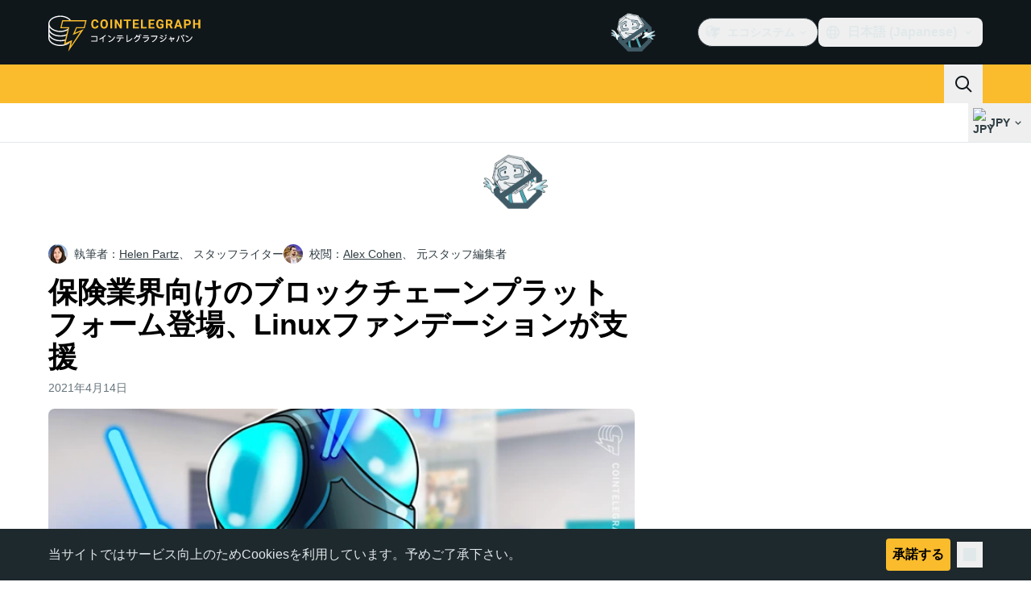

--- FILE ---
content_type: text/javascript; charset=utf-8
request_url: https://jp.cointelegraph.com/_duck/ducklings/5FO-OTBu.js
body_size: 221
content:
import{f as T,h as D,m as p,i as g}from"./Doi8Iara.js";try{let t=typeof window<"u"?window:typeof global<"u"?global:typeof globalThis<"u"?globalThis:typeof self<"u"?self:{},e=new t.Error().stack;e&&(t._sentryDebugIds=t._sentryDebugIds||{},t._sentryDebugIds[e]="186af68d-e0f5-4ffc-8356-59b3df215ea0",t._sentryDebugIdIdentifier="sentry-dbid-186af68d-e0f5-4ffc-8356-59b3df215ea0")}catch{}function R(t,e){const n=()=>T(e==null?void 0:e.in,NaN),a=U(t);let s;if(a.date){const i=w(a.date,2);s=b(i.restDateString,i.year)}if(!s||isNaN(+s))return n();const c=+s;let o=0,u;if(a.time&&(o=C(a.time),isNaN(o)))return n();if(a.timezone){if(u=x(a.timezone),isNaN(u))return n()}else{const i=new Date(c+o),d=D(0);return d.setFullYear(i.getUTCFullYear(),i.getUTCMonth(),i.getUTCDate()),d.setHours(i.getUTCHours(),i.getUTCMinutes(),i.getUTCSeconds(),i.getUTCMilliseconds()),d}return D(c+o+u)}const l={dateTimeDelimiter:/[T ]/,timeZoneDelimiter:/[Z ]/i,timezone:/([Z+-].*)$/},y=/^-?(?:(\d{3})|(\d{2})(?:-?(\d{2}))?|W(\d{2})(?:-?(\d{1}))?|)$/,h=/^(\d{2}(?:[.,]\d*)?)(?::?(\d{2}(?:[.,]\d*)?))?(?::?(\d{2}(?:[.,]\d*)?))?$/,I=/^([+-])(\d{2})(?::?(\d{2}))?$/;function U(t){const e={},n=t.split(l.dateTimeDelimiter);let r;if(n.length>2)return e;if(/:/.test(n[0])?r=n[0]:(e.date=n[0],r=n[1],l.timeZoneDelimiter.test(e.date)&&(e.date=t.split(l.timeZoneDelimiter)[0],r=t.substr(e.date.length,t.length))),r){const a=l.timezone.exec(r);a?(e.time=r.replace(a[1],""),e.timezone=a[1]):e.time=r}return e}function w(t,e){const n=new RegExp("^(?:(\\d{4}|[+-]\\d{"+(4+e)+"})|(\\d{2}|[+-]\\d{"+(2+e)+"})$)"),r=t.match(n);if(!r)return{year:NaN,restDateString:""};const a=r[1]?parseInt(r[1]):null,s=r[2]?parseInt(r[2]):null;return{year:s===null?a:s*100,restDateString:t.slice((r[1]||r[2]).length)}}function b(t,e){if(e===null)return new Date(NaN);const n=t.match(y);if(!n)return new Date(NaN);const r=!!n[4],a=f(n[1]),s=f(n[2])-1,c=f(n[3]),o=f(n[4]),u=f(n[5])-1;if(r)return M(e,o,u)?Y(e,o,u):new Date(NaN);{const i=new Date(0);return!k(e,s,c)||!F(e,a)?new Date(NaN):(i.setUTCFullYear(e,s,Math.max(a,c)),i)}}function f(t){return t?parseInt(t):1}function C(t){const e=t.match(h);if(!e)return NaN;const n=m(e[1]),r=m(e[2]),a=m(e[3]);return O(n,r,a)?n*p+r*g+a*1e3:NaN}function m(t){return t&&parseFloat(t.replace(",","."))||0}function x(t){if(t==="Z")return 0;const e=t.match(I);if(!e)return 0;const n=e[1]==="+"?-1:1,r=parseInt(e[2]),a=e[3]&&parseInt(e[3])||0;return Z(r,a)?n*(r*p+a*g):NaN}function Y(t,e,n){const r=new Date(0);r.setUTCFullYear(t,0,4);const a=r.getUTCDay()||7,s=(e-1)*7+n+1-a;return r.setUTCDate(r.getUTCDate()+s),r}const z=[31,null,31,30,31,30,31,31,30,31,30,31];function N(t){return t%400===0||t%4===0&&t%100!==0}function k(t,e,n){return e>=0&&e<=11&&n>=1&&n<=(z[e]||(N(t)?29:28))}function F(t,e){return e>=1&&e<=(N(t)?366:365)}function M(t,e,n){return e>=1&&e<=53&&n>=0&&n<=6}function O(t,e,n){return t===24?e===0&&n===0:n>=0&&n<60&&e>=0&&e<60&&t>=0&&t<25}function Z(t,e){return e>=0&&e<=59}export{R as p};


--- FILE ---
content_type: text/javascript; charset=utf-8
request_url: https://jp.cointelegraph.com/_duck/ducklings/CJzZ8YCc.js
body_size: -732
content:
import{j as a,k as n,l as o}from"./Doi8Iara.js";try{let e=typeof window<"u"?window:typeof global<"u"?global:typeof globalThis<"u"?globalThis:typeof self<"u"?self:{},t=new e.Error().stack;t&&(e._sentryDebugIds=e._sentryDebugIds||{},e._sentryDebugIds[t]="9d917f4c-2a8b-4d28-b309-e68ea2d474c7",e._sentryDebugIdIdentifier="sentry-dbid-9d917f4c-2a8b-4d28-b309-e68ea2d474c7")}catch{}const i=a("sidebar-breaks",()=>{const e=n(new Map);return{breaks:o(()=>{let r=[...e.values()];return r=r.toSorted((d,s)=>d.top-s.top),r}),breakMap:e}});export{i as u};


--- FILE ---
content_type: text/javascript; charset=utf-8
request_url: https://jp.cointelegraph.com/_duck/ducklings/vi54LvtW.js
body_size: -560
content:
import{d as s,C as t,o as n,D as o,a8 as r,r as l,F as c,a9 as d,n as i,aI as f}from"./Doi8Iara.js";try{let a=typeof window<"u"?window:typeof global<"u"?global:typeof globalThis<"u"?globalThis:typeof self<"u"?self:{},e=new a.Error().stack;e&&(a._sentryDebugIds=a._sentryDebugIds||{},a._sentryDebugIds[e]="2950af9e-04ec-423c-950a-b3aa54ae97b4",a._sentryDebugIdIdentifier="sentry-dbid-2950af9e-04ec-423c-950a-b3aa54ae97b4")}catch{}const m=s({__name:"UserMenuItem",props:{as:{},color:{},icon:{}},setup(a){return(e,u)=>(n(),t(f(e.as),{class:i(["flex w-full items-center rounded px-1.5 py-2 text-sm font-medium text-ct-ds-fg-default",{"hover:bg-ct-ds-accent-primary-default hover:text-black focus-visible:bg-ct-ds-accent-primary-default focus-visible:text-black":e.color==="default","hover:bg-ct-ds-accent-red-default hover:text-white focus-visible:bg-ct-ds-accent-red-default focus-visible:text-white":e.color==="red"}])},{default:o(()=>[r(c(d),{name:e.icon,size:"20",class:"me-1.5"},null,8,["name"]),l(e.$slots,"default")]),_:3},8,["class"]))}});export{m as _};


--- FILE ---
content_type: text/javascript; charset=utf-8
request_url: https://jp.cointelegraph.com/_duck/ducklings/s7CCgGOs.js
body_size: 2653
content:
import{a2 as q,d as w,L as S,l as M,a3 as J,_ as R,N as Y,a1 as Z,a4 as G,b1 as X,c as $,C as B,o as P,F as T,n as _,az as L,Y as N,D as k,ao as O,a8 as A,ay as ee,aC as te,at as ae,aw as ne,e as le}from"./Doi8Iara.js";import"./BroIe5fe.js";import{g as U}from"./DvyTTDoP.js";import{getHeaderMenuButtonClasses as j,getHeaderPopoverClasses as re,getHeaderDropdownItemClasses as oe}from"./0RAWNOfD.js";import{o as g,u as se,A as C,i as F,s as ue,a as v,N as V}from"./Bzv_yluV.js";import{w as ie}from"./CzjWv5Ei.js";import{f as de,c as I,p as ce,u as fe}from"./DydL_dMJ.js";import{i as me,w as pe,h as ve,v as ge,N as K,_ as z,O as be}from"./Bdhld8Y5.js";import{t as Ie,i as D,l as he}from"./9RlbVwf4.js";try{let a=typeof window<"u"?window:typeof global<"u"?global:typeof globalThis<"u"?globalThis:typeof self<"u"?self:{},d=new a.Error().stack;d&&(a._sentryDebugIds=a._sentryDebugIds||{},a._sentryDebugIds[d]="6a2f5f67-c183-44e0-b1c2-747472180f02",a._sentryDebugIdIdentifier="sentry-dbid-6a2f5f67-c183-44e0-b1c2-747472180f02")}catch{}function ye({container:a,accept:d,walk:f,enabled:m}){q(()=>{let p=a.value;if(!p||m!==void 0&&!m.value)return;let n=me(a);if(!n)return;let e=Object.assign(l=>d(l),{acceptNode:d}),s=n.createTreeWalker(p,NodeFilter.SHOW_ELEMENT,e,!1);for(;s.nextNode();)f(s.currentNode)})}var Te=(a=>(a[a.Open=0]="Open",a[a.Closed=1]="Closed",a))(Te||{}),Se=(a=>(a[a.Pointer=0]="Pointer",a[a.Other=1]="Other",a))(Se||{});function Me(a){requestAnimationFrame(()=>requestAnimationFrame(a))}let W=Symbol("MenuContext");function E(a){let d=G(W,null);if(d===null){let f=new Error(`<${a} /> is missing a parent <Menu /> component.`);throw Error.captureStackTrace&&Error.captureStackTrace(f,E),f}return d}let Re=w({name:"Menu",props:{as:{type:[Object,String],default:"template"}},setup(a,{slots:d,attrs:f}){let m=S(1),p=S(null),n=S(null),e=S([]),s=S(""),l=S(null),h=S(1);function y(t=o=>o){let o=l.value!==null?e.value[l.value]:null,r=be(t(e.value.slice()),b=>g(b.dataRef.domRef)),i=o?r.indexOf(o):null;return i===-1&&(i=null),{items:r,activeItemIndex:i}}let u={menuState:m,buttonRef:p,itemsRef:n,items:e,searchQuery:s,activeItemIndex:l,activationTrigger:h,closeMenu:()=>{m.value=1,l.value=null},openMenu:()=>m.value=0,goToItem(t,o,r){let i=y(),b=de(t===I.Specific?{focus:I.Specific,id:o}:{focus:t},{resolveItems:()=>i.items,resolveActiveIndex:()=>i.activeItemIndex,resolveId:c=>c.id,resolveDisabled:c=>c.dataRef.disabled});s.value="",l.value=b,h.value=r??1,e.value=i.items},search(t){let o=s.value!==""?0:1;s.value+=t.toLowerCase();let r=(l.value!==null?e.value.slice(l.value+o).concat(e.value.slice(0,l.value+o)):e.value).find(b=>b.dataRef.textValue.startsWith(s.value)&&!b.dataRef.disabled),i=r?e.value.indexOf(r):-1;i===-1||i===l.value||(l.value=i,h.value=1)},clearSearch(){s.value=""},registerItem(t,o){let r=y(i=>[...i,{id:t,dataRef:o}]);e.value=r.items,l.value=r.activeItemIndex,h.value=1},unregisterItem(t){let o=y(r=>{let i=r.findIndex(b=>b.id===t);return i!==-1&&r.splice(i,1),r});e.value=o.items,l.value=o.activeItemIndex,h.value=1}};return ie([p,n],(t,o)=>{var r;u.closeMenu(),pe(o,ve.Loose)||(t.preventDefault(),(r=g(p))==null||r.focus())},M(()=>m.value===0)),J(W,u),Ie(M(()=>se(m.value,{0:D.Open,1:D.Closed}))),()=>{let t={open:m.value===0,close:u.closeMenu};return C({ourProps:{},theirProps:a,slot:t,slots:d,attrs:f,name:"Menu"})}}}),ke=w({name:"MenuButton",props:{disabled:{type:Boolean,default:!1},as:{type:[Object,String],default:"button"},id:{type:String,default:null}},setup(a,{attrs:d,slots:f,expose:m}){var p;let n=(p=a.id)!=null?p:`headlessui-menu-button-${F()}`,e=E("MenuButton");m({el:e.buttonRef,$el:e.buttonRef});function s(u){switch(u.key){case v.Space:case v.Enter:case v.ArrowDown:u.preventDefault(),u.stopPropagation(),e.openMenu(),R(()=>{var t;(t=g(e.itemsRef))==null||t.focus({preventScroll:!0}),e.goToItem(I.First)});break;case v.ArrowUp:u.preventDefault(),u.stopPropagation(),e.openMenu(),R(()=>{var t;(t=g(e.itemsRef))==null||t.focus({preventScroll:!0}),e.goToItem(I.Last)});break}}function l(u){switch(u.key){case v.Space:u.preventDefault();break}}function h(u){a.disabled||(e.menuState.value===0?(e.closeMenu(),R(()=>{var t;return(t=g(e.buttonRef))==null?void 0:t.focus({preventScroll:!0})})):(u.preventDefault(),e.openMenu(),Me(()=>{var t;return(t=g(e.itemsRef))==null?void 0:t.focus({preventScroll:!0})})))}let y=ue(M(()=>({as:a.as,type:d.type})),e.buttonRef);return()=>{var u;let t={open:e.menuState.value===0},{...o}=a,r={ref:e.buttonRef,id:n,type:y.value,"aria-haspopup":"menu","aria-controls":(u=g(e.itemsRef))==null?void 0:u.id,"aria-expanded":e.menuState.value===0,onKeydown:s,onKeyup:l,onClick:h};return C({ourProps:r,theirProps:o,slot:t,attrs:d,slots:f,name:"MenuButton"})}}}),we=w({name:"MenuItems",props:{as:{type:[Object,String],default:"div"},static:{type:Boolean,default:!1},unmount:{type:Boolean,default:!0},id:{type:String,default:null}},setup(a,{attrs:d,slots:f,expose:m}){var p;let n=(p=a.id)!=null?p:`headlessui-menu-items-${F()}`,e=E("MenuItems"),s=S(null);m({el:e.itemsRef,$el:e.itemsRef}),ye({container:M(()=>g(e.itemsRef)),enabled:M(()=>e.menuState.value===0),accept(t){return t.getAttribute("role")==="menuitem"?NodeFilter.FILTER_REJECT:t.hasAttribute("role")?NodeFilter.FILTER_SKIP:NodeFilter.FILTER_ACCEPT},walk(t){t.setAttribute("role","none")}});function l(t){var o;switch(s.value&&clearTimeout(s.value),t.key){case v.Space:if(e.searchQuery.value!=="")return t.preventDefault(),t.stopPropagation(),e.search(t.key);case v.Enter:if(t.preventDefault(),t.stopPropagation(),e.activeItemIndex.value!==null){let r=e.items.value[e.activeItemIndex.value];(o=g(r.dataRef.domRef))==null||o.click()}e.closeMenu(),z(g(e.buttonRef));break;case v.ArrowDown:return t.preventDefault(),t.stopPropagation(),e.goToItem(I.Next);case v.ArrowUp:return t.preventDefault(),t.stopPropagation(),e.goToItem(I.Previous);case v.Home:case v.PageUp:return t.preventDefault(),t.stopPropagation(),e.goToItem(I.First);case v.End:case v.PageDown:return t.preventDefault(),t.stopPropagation(),e.goToItem(I.Last);case v.Escape:t.preventDefault(),t.stopPropagation(),e.closeMenu(),R(()=>{var r;return(r=g(e.buttonRef))==null?void 0:r.focus({preventScroll:!0})});break;case v.Tab:t.preventDefault(),t.stopPropagation(),e.closeMenu(),R(()=>ge(g(e.buttonRef),t.shiftKey?K.Previous:K.Next));break;default:t.key.length===1&&(e.search(t.key),s.value=setTimeout(()=>e.clearSearch(),350));break}}function h(t){switch(t.key){case v.Space:t.preventDefault();break}}let y=he(),u=M(()=>y!==null?(y.value&D.Open)===D.Open:e.menuState.value===0);return()=>{var t,o;let r={open:e.menuState.value===0},{...i}=a,b={"aria-activedescendant":e.activeItemIndex.value===null||(t=e.items.value[e.activeItemIndex.value])==null?void 0:t.id,"aria-labelledby":(o=g(e.buttonRef))==null?void 0:o.id,id:n,onKeydown:l,onKeyup:h,role:"menu",tabIndex:0,ref:e.itemsRef};return C({ourProps:b,theirProps:i,slot:r,attrs:d,slots:f,features:V.RenderStrategy|V.Static,visible:u.value,name:"MenuItems"})}}}),xe=w({name:"MenuItem",inheritAttrs:!1,props:{as:{type:[Object,String],default:"template"},disabled:{type:Boolean,default:!1},id:{type:String,default:null}},setup(a,{slots:d,attrs:f,expose:m}){var p;let n=(p=a.id)!=null?p:`headlessui-menu-item-${F()}`,e=E("MenuItem"),s=S(null);m({el:s,$el:s});let l=M(()=>e.activeItemIndex.value!==null?e.items.value[e.activeItemIndex.value].id===n:!1),h=ce(s),y=M(()=>({disabled:a.disabled,get textValue(){return h()},domRef:s}));Y(()=>e.registerItem(n,y)),Z(()=>e.unregisterItem(n)),q(()=>{e.menuState.value===0&&l.value&&e.activationTrigger.value!==0&&R(()=>{var c,x;return(x=(c=g(s))==null?void 0:c.scrollIntoView)==null?void 0:x.call(c,{block:"nearest"})})});function u(c){if(a.disabled)return c.preventDefault();e.closeMenu(),z(g(e.buttonRef))}function t(){if(a.disabled)return e.goToItem(I.Nothing);e.goToItem(I.Specific,n)}let o=fe();function r(c){o.update(c)}function i(c){o.wasMoved(c)&&(a.disabled||l.value||e.goToItem(I.Specific,n,0))}function b(c){o.wasMoved(c)&&(a.disabled||l.value&&e.goToItem(I.Nothing))}return()=>{let{disabled:c,...x}=a,Q={active:l.value,disabled:c,close:e.closeMenu};return C({ourProps:{id:n,ref:s,role:"menuitem",tabIndex:c===!0?void 0:-1,"aria-disabled":c===!0?!0:void 0,onClick:u,onFocus:t,onPointerenter:r,onMouseenter:r,onPointermove:i,onMousemove:i,onPointerleave:b,onMouseleave:b},theirProps:{...f,...x},slot:Q,attrs:f,slots:d,name:"MenuItem"})}}});const H=()=>navigator.maxTouchPoints>0,Pe=["href","rel","target","data-gtm-locator"],_e=["onMouseleave"],De=["href","target","rel"],Ue=w({__name:"NavbarMenuItem",props:{item:{},index:{}},setup(a){const d=X("menuButton");let f;const m=()=>{var s;if(H())return;clearTimeout(f);const n=(s=le(d))==null?void 0:s.$el,e=document.querySelector('[type="button"][aria-haspopup="menu"][aria-expanded="true"]');(n==null?void 0:n.ariaExpanded)==="false"&&(e==null||e.click(),n.click())},p=n=>{H()||(clearTimeout(f),f=setTimeout(n,150))};return(n,e)=>n.item.getChildren().length===0?(P(),$("a",{key:0,class:_(T(j)("lg")),href:n.item.getUrl(),rel:T(L)(n.item.getUrl()),target:U(n.item),"data-gtm-locator":`main_menu_head_${n.index}`,"data-testid":"menu-item"},N(n.item.getTitle()),11,Pe)):(P(),B(T(Re),{key:1},{default:k(({close:s})=>[O("div",{class:"relative",onMouseenter:m,onMouseleave:l=>p(s)},[A(T(ke),{ref:"menuButton",class:_(["cursor-default text-base text-ct-ds-fg-strong",T(j)("lg")]),"data-gtm-locator":`main_menu_head_${n.index}`,"data-testid":"menu-item"},{default:k(()=>[ee(N(n.item.getTitle()),1)]),_:1},8,["class","data-gtm-locator"]),A(te,{enterFromClass:"transform opacity-0 ease-in",enterActiveClass:"transition",leaveActiveClass:"transition",leaveToClass:"transform opacity-0 ease-out"},{default:k(()=>[A(T(we),{"data-ct-theme":"light",class:"absolute z-20 bg-transparent pt-2 focus:outline-none","data-testid":"sub-menu-items"},{default:k(()=>[O("div",{class:_([T(re)(),"!mt-0"])},[(P(!0),$(ae,null,ne(n.item.getChildren(),l=>(P(),B(T(xe),{key:l.getId(),class:_([T(oe)("lg"),"block whitespace-nowrap text-base text-ct-ds-fg-default"]),"data-gtm-locator":`main_menu_head_${n.index}_${l.getTitle()}`},{default:k(()=>[O("a",{href:l.getUrl(),target:U(l),rel:T(L)(l.getUrl()),"data-testid":"sub-menu-item"},N(l.getTitle()),9,De)]),_:2},1032,["class","data-gtm-locator"]))),128))],2)]),_:1})]),_:1})],40,_e)]),_:1}))}});export{Ue as _};
